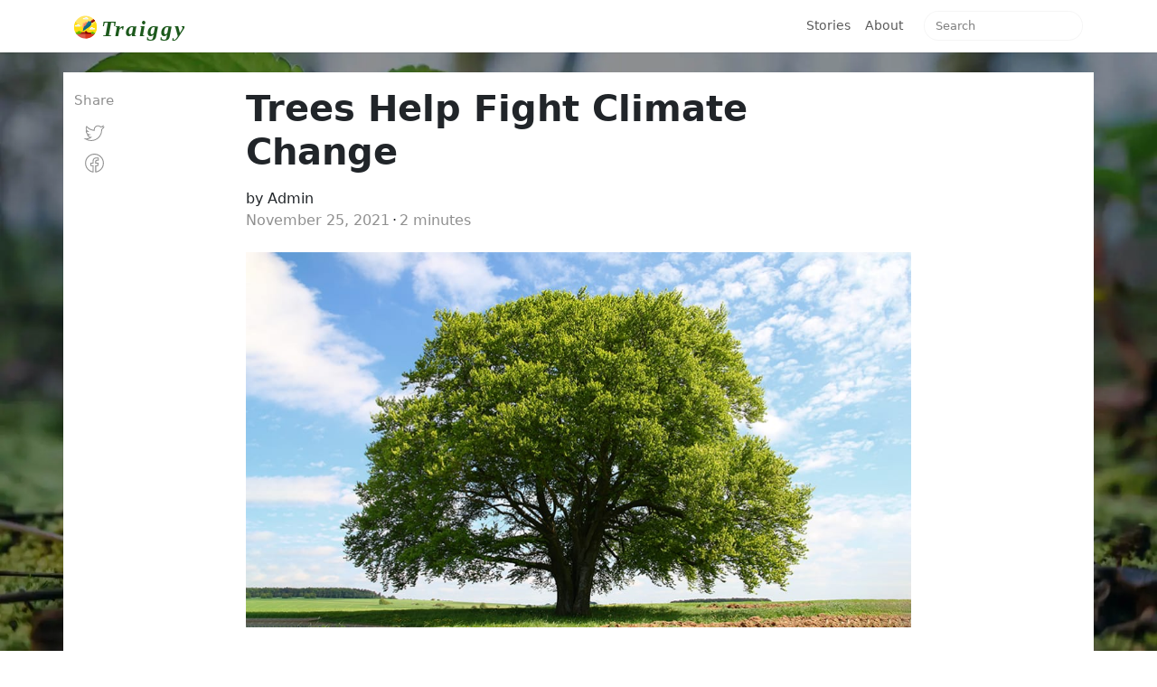

--- FILE ---
content_type: text/html; charset=UTF-8
request_url: https://blog.traiggy.com/trees-help-fight-climate-change
body_size: 4639
content:
<!DOCTYPE html>
<html lang="en">
<head>
<meta charset="utf-8">
<meta name="viewport" content="width=device-width, initial-scale=1, shrink-to-fit=no">
<meta name="author" content="Bludit CMS">

<!-- Dynamic title tag -->
<title>Trees Help Fight Climate Change | Traiggy Blog</title>

<!-- Dynamic description tag -->
<meta name="description" content="As trees grow, they help stop climate change by removing carbon dioxide from the air, storing carbon in the trees and soil, and releasing oxygen into the atmosphere. Trees provide many benefits to us, every day.">

<!-- Include Favicon -->
<link rel="icon" href="https://blog.traiggy.com/bl-themes/mediumish/img/favicon.png" type="image/png">

<!-- Load Bludit Plugins: Site head -->
<link rel="canonical" href="https://blog.traiggy.com/trees-help-fight-climate-change"/>

<!-- Open Graph -->
<meta property="og:locale" content="en, en_US, en_AU, en_CA, en_GB, en_IE, en_NZ">
<meta property="og:type" content="article">
<meta property="og:title" content="Trees Help Fight Climate Change">
<meta property="og:description" content="As trees grow, they help stop climate change by removing carbon dioxide from the air, storing carbon in the trees and soil, and releasing oxygen into the atmosphere. Trees provide many benefits to us, every day.">
<meta property="og:url" content="https://blog.traiggy.com/trees-help-fight-climate-change">
<meta property="og:site_name" content="Traiggy Blog">
<meta property="og:image" content="https://blog.traiggy.com/bl-content/uploads/pages/a4551846dd5f6ad67df628d35624e282/tree.jpg">

<!-- Robots plugin -->
<link rel="alternate" type="application/rss+xml" href="https://blog.traiggy.com/rss.xml" title="RSS Feed">

<!-- Twitter Cards -->
<meta property="twitter:card" content="summary">
<meta property="twitter:site" content="">
<meta property="twitter:title" content="Trees Help Fight Climate Change">
<meta property="twitter:description" content="As trees grow, they help stop climate change by removing carbon dioxide from the air, storing carbon in the trees and soil, and releasing oxygen into the atmosphere. Trees provide many benefits to us, every day.">
<meta property="twitter:image" content="https://blog.traiggy.com/bl-content/uploads/pages/a4551846dd5f6ad67df628d35624e282/tree.jpg">

<link rel="stylesheet" type="text/css" href="https://fonts.googleapis.com/css?family=Righteous">
<link rel="stylesheet" type="text/css" href="https://cdn.jsdelivr.net/npm/@fortawesome/fontawesome-free@5/css/all.min.css">
<link rel="stylesheet" type="text/css" href="https://cdn.jsdelivr.net/npm/bootstrap@5/dist/css/bootstrap.min.css">
<link rel="stylesheet" type="text/css" href="https://blog.traiggy.com/bl-themes/mediumish/css/mediumish.css?ver=2605">
</head>
<body>

	<!-- Load Bludit Plugins: Site Body Begin -->
	
	<!-- Navbar -->
	<nav class="navbar navbar-expand-md navbar-light bg-white fixed-top mediumnavigation">
	<div class="container">
		<a class="navbar-brand" href="/"><img src="/img/TraiggyLogo.svg" alt="logo" style="height:30px;"></a>
		<button class="navbar-toggler" type="button" data-bs-toggle="collapse" data-bs-target="#navbarBasic" aria-controls="navbarBasic" aria-expanded="false" aria-label="Toggle navigation">
			<span class="navbar-toggler-icon"></span>
		</button>
		<div class="collapse navbar-collapse" id="navbarBasic">
			<!-- Begin Menu -->
			<ul class="navbar-nav ms-auto">
				<li class="nav-item ">
					<a class="nav-link" href="https://blog.traiggy.com">Stories</a>
				</li>
				<!-- Static pages -->
									<li class="nav-item ">
						<a class="nav-link" href="https://blog.traiggy.com/about">About</a>
					</li>
							</ul>
			<!-- End Menu -->
							<div class="form-inline my-2 my-lg-0">
					<input id="search-input" class="form-control mr-sm-2" type="text" placeholder="Search">
					<span onClick="searchNow()" class="search-icon"><svg class="svgIcon-use" width="25" height="25" viewBox="0 0 25 25"><path d="M20.067 18.933l-4.157-4.157a6 6 0 1 0-.884.884l4.157 4.157a.624.624 0 1 0 .884-.884zM6.5 11c0-2.62 2.13-4.75 4.75-4.75S16 8.38 16 11s-2.13 4.75-4.75 4.75S6.5 13.62 6.5 11z"></path></svg></span>
					<script>
						function searchNow() {
							var searchURL = "https://blog.traiggy.com/search/";
							window.open(searchURL + document.getElementById("search-input").value, "_self");
						}
						var elem = document.getElementById('search-input');
						elem.addEventListener('keypress', function(e){
							if (e.keyCode == 13) {
								searchNow();
							}
						});
					</script>
				</div>
					</div>
	</div>
</nav>

	<!-- Content -->
	<!-- Begin Article
================================================== -->
<div class="container">
	<div class="row">

		<!-- Begin Fixed Left Share -->
		<div class="col-md-2 col-xs-12">
			<div class="share">
				<p>Share</p>
				<ul>
					<li>
						<a target="_blank" href="https://twitter.com/home?status=https%3A%2F%2Fblog.traiggy.com%2Ftrees-help-fight-climate-change">
						<svg class="svgIcon-use" width="29" height="29" viewbox="0 0 29 29"><path d="M21.967 11.8c.018 5.93-4.607 11.18-11.177 11.18-2.172 0-4.25-.62-6.047-1.76l-.268.422-.038.5.186.013.168.012c.3.02.44.032.6.046 2.06-.026 3.95-.686 5.49-1.86l1.12-.85-1.4-.048c-1.57-.055-2.92-1.08-3.36-2.51l-.48.146-.05.5c.22.03.48.05.75.08.48-.02.87-.07 1.25-.15l2.33-.49-2.32-.49c-1.68-.35-2.91-1.83-2.91-3.55 0-.05 0-.01-.01.03l-.49-.1-.25.44c.63.36 1.35.57 2.07.58l1.7.04L7.4 13c-.978-.662-1.59-1.79-1.618-3.047a4.08 4.08 0 0 1 .524-1.8l-.825.07a12.188 12.188 0 0 0 8.81 4.515l.59.033-.06-.59v-.02c-.05-.43-.06-.63-.06-.87a3.617 3.617 0 0 1 6.27-2.45l.2.21.28-.06c1.01-.22 1.94-.59 2.73-1.09l-.75-.56c-.1.36-.04.89.12 1.36.23.68.58 1.13 1.17.85l-.21-.45-.42-.27c-.52.8-1.17 1.48-1.92 2L22 11l.016.28c.013.2.014.35 0 .52v.04zm.998.038c.018-.22.017-.417 0-.66l-.498.034.284.41a8.183 8.183 0 0 0 2.2-2.267l.97-1.48-1.6.755c.17-.08.3-.02.34.03a.914.914 0 0 1-.13-.292c-.1-.297-.13-.64-.1-.766l.36-1.254-1.1.695c-.69.438-1.51.764-2.41.963l.48.15a4.574 4.574 0 0 0-3.38-1.484 4.616 4.616 0 0 0-4.61 4.613c0 .29.02.51.08.984l.01.02.5-.06.03-.5c-3.17-.18-6.1-1.7-8.08-4.15l-.48-.56-.36.64c-.39.69-.62 1.48-.65 2.28.04 1.61.81 3.04 2.06 3.88l.3-.92c-.55-.02-1.11-.17-1.6-.45l-.59-.34-.14.67c-.02.08-.02.16 0 .24-.01 2.12 1.55 4.01 3.69 4.46l.1-.49-.1-.49c-.33.07-.67.12-1.03.14-.18-.02-.43-.05-.64-.07l-.76-.09.23.73c.57 1.84 2.29 3.14 4.28 3.21l-.28-.89a8.252 8.252 0 0 1-4.85 1.66c-.12-.01-.26-.02-.56-.05l-.17-.01-.18-.01L2.53 21l1.694 1.07a12.233 12.233 0 0 0 6.58 1.917c7.156 0 12.2-5.73 12.18-12.18l-.002.04z"></path></svg>
						</a>
					</li>
					<li>
						<a target="_blank" href="https://www.facebook.com/sharer/sharer.php?u=https%3A%2F%2Fblog.traiggy.com%2Ftrees-help-fight-climate-change">
						<svg class="svgIcon-use" width="29" height="29" viewbox="0 0 29 29"><path d="M16.39 23.61v-5.808h1.846a.55.55 0 0 0 .546-.48l.36-2.797a.551.551 0 0 0-.547-.62H16.39V12.67c0-.67.12-.813.828-.813h1.474a.55.55 0 0 0 .55-.55V8.803a.55.55 0 0 0-.477-.545c-.436-.06-1.36-.116-2.22-.116-2.5 0-4.13 1.62-4.13 4.248v1.513H10.56a.551.551 0 0 0-.55.55v2.797c0 .304.248.55.55.55h1.855v5.76c-4.172-.96-7.215-4.7-7.215-9.1 0-5.17 4.17-9.36 9.31-9.36 5.14 0 9.31 4.19 9.31 9.36 0 4.48-3.155 8.27-7.43 9.15M14.51 4C8.76 4 4.1 8.684 4.1 14.46c0 5.162 3.75 9.523 8.778 10.32a.55.55 0 0 0 .637-.543v-6.985a.551.551 0 0 0-.55-.55H11.11v-1.697h1.855a.55.55 0 0 0 .55-.55v-2.063c0-2.02 1.136-3.148 3.03-3.148.567 0 1.156.027 1.597.06v1.453h-.924c-1.363 0-1.93.675-1.93 1.912v1.78c0 .3.247.55.55.55h2.132l-.218 1.69H15.84c-.305 0-.55.24-.55.55v7.02c0 .33.293.59.623.54 5.135-.7 9.007-5.11 9.007-10.36C24.92 8.68 20.26 4 14.51 4"></path></svg>
						</a>
					</li>
				</ul>
			</div>
		</div>
		<!-- End Fixed Left Share -->

		<!-- Begin Post -->
		<div class="col-md-8 col-md-offset-2 col-xs-12">

			<!-- Load Bludit Plugins: Page Begin -->
			
			<div class="mainheading">
				<h1 class="posttitle">Trees Help Fight Climate Change</h1>
				<div class="wrapfooter">
					<span class="author-meta">
					<span class="post-name">by Admin</span><br/>
					<span class="post-date">November 25, 2021</span><span class="dot"></span><span class="post-read">2 minutes</span>
					</span>
				</div>
			</div>

			<!-- Begin Cover Image -->
						<img class="featured-image img-fluid" src="https://blog.traiggy.com/bl-content/uploads/pages/a4551846dd5f6ad67df628d35624e282/tree.jpg" alt="Trees Help Fight Climate Change">
						<!-- End Cover Image -->

			<!-- Begin Post Content -->
			<div class="article-post">
				<p>As trees grow, they help stop climate change by removing carbon dioxide from the air, storing carbon in the trees and soil, and releasing oxygen into the atmosphere. Trees provide many benefits to us, every day. They offer cooling shade, block cold winter winds, attract birds and wildlife, purify our air, prevent soil erosion, clean our water, and add grace and beauty to our homes and communities.</p>
<p></p>
<p>Research shows a trillion trees could be planted to capture huge amount of carbon dioxide</p>
<p>Planting billions of trees across the world is one of the biggest and cheapest ways of taking CO2 out of the atmosphere to tackle the climate crisis, according to scientists, who have made the first calculation of how many more trees could be planted without encroaching on crop land or urban areas.<br><br>As trees grow, they absorb and store the carbon dioxide emissions that are driving global heating. New research estimates that a worldwide planting programme could remove just under one-third of all the emissions from human activities that remain in the atmosphere today, a figure the scientists describe as “mind-blowing”.<br><br>The analysis found there are 1.7bn hectares of treeless land on which 1.2tn native tree saplings would naturally grow. That area is about 11% of all land and equivalent to the size of the US and China combined. Tropical areas could have 100% tree cover, while others would be more sparsely covered, meaning that on average about half the area would be under tree canopy.<br><br>The scientists specifically excluded all fields used to grow crops and urban areas from their analysis. But they did include grazing land, on which the researchers say a few trees can also benefit sheep and cattle.<br><br>“This new quantitative evaluation shows [forest] restoration isn’t just one of our climate change solutions, it is overwhelmingly the top one,” said Prof Tom Crowther at the Swiss university ETH Zürich, who led the research. “What blows my mind is the scale. I thought restoration would be in the top 10, but it is overwhelmingly more powerful than all of the other climate change solutions proposed.”</p>			</div>
			<!-- End Post Content -->

			<!-- Begin Tags -->
						<!-- End Tags -->

			<!-- Load Bludit Plugins: Page End -->
			
		</div>
		<!-- End Post -->

	</div>
	<footer>
		<p class="py-3">Copyright 2026 &copy; &bull; <a href="https://traiggy.com/en.php">Traiggy.com</a> &bull; <a href="javascript:linkTo_UnCryptMailto('nbjmup;ngbcjohAopwvtufdl/dpn');"><i class="fa fa-envelope"></i> Email</a></p>
	</footer>
</div>
<!-- End Article
================================================== -->
	<!-- Load Bludit Plugins: Site Body End -->
		<script type="text/javascript" src="https://cdn.jsdelivr.net/npm/jquery@3/dist/jquery.min.js"></script>
	<script type="text/javascript" src="https://cdn.jsdelivr.net/npm/bootstrap@5/dist/js/bootstrap.bundle.min.js"></script>
	<script type="text/javascript">function UnCryptMailto(t){for(var n=0,o="",r=0;r<t.length;r++)n=t.charCodeAt(r),n>=8364&&(n=128),o+=String.fromCharCode(n-1);return o}function linkTo_UnCryptMailto(t){location.href=UnCryptMailto(t)}</script>
</body>
</html>


--- FILE ---
content_type: image/svg+xml
request_url: https://blog.traiggy.com/img/TraiggyLogo.svg
body_size: 7193
content:
<svg width="2068" height="477" xmlns="http://www.w3.org/2000/svg"><g fill="none" fill-rule="evenodd"><g fill-rule="nonzero"><path d="M400 239a200.88 200.88 0 0 1-2.79 33.453 198.858 198.858 0 0 1-22.593 64.133c-107.562 63.078-241.062 62.039-347.625-2.719l-4.57-2.781v.008a198.707 198.707 0 0 1-19.633-58.64A200.88 200.88 0 0 1 0 239c0-36.11 9.57-69.977 26.313-99.219C60.78 79.571 125.656 39 200 39c54.367 0 103.68 21.695 139.727 56.914a190.179 190.179 0 0 1 4.148 4.18c1 1.023 1.977 2.062 2.945 3.11a192.328 192.328 0 0 1 6.977 7.952 192.378 192.378 0 0 1 9.023 11.696 184.461 184.461 0 0 1 3.305 4.765 196.23 196.23 0 0 1 7.563 12.164C390.43 169.023 400 202.891 400 239Z" fill="#FFE564"/><path d="M400 239c0 35.438-9.219 68.719-25.375 97.578-107.563 63.086-241.07 62.047-347.633-2.71l-4.57-2.782C8.094 303.523 0 272.203 0 239c0-36.11 9.57-69.977 26.313-99.219C60.78 199.992 125.656 240.562 200 240.562c74.344 0 139.219-40.57 173.688-100.78C390.43 169.022 400 202.89 400 239Z" fill="#FFDD0E"/><path d="M166.547 363.5H43.469a200.36 200.36 0 0 1-21.047-32.414 35.575 35.575 0 0 1 15.742-3.649c4.688 0 9.164.915 13.266 2.555 7.922-14.195 23.093-23.805 40.508-23.805 22.609 0 41.437 16.196 45.523 37.618a26.85 26.85 0 0 1 3.734-.266c12.297 0 22.602 8.508 25.352 19.961Z" fill="#6FC200"/><path d="M131.672 363.5H43.469a194.242 194.242 0 0 1-5.11-6.703c2.72-8.156 10.422-14.031 19.493-14.031 2.695 0 5.265.523 7.625 1.468 4.562-8.164 13.28-13.687 23.296-13.687 13 0 23.829 9.312 26.18 21.633a14.845 14.845 0 0 1 2.14-.157c7.071 0 13 4.891 14.579 11.477Z" fill="#57AD00"/><path d="M374.625 336.578a200.87 200.87 0 0 1-18.094 26.922h-92.015c2.171-9.016 10.28-15.719 19.96-15.719 1 0 1.985.078 2.946.211 3.219-16.867 18.039-29.617 35.844-29.617 13.718 0 25.656 7.563 31.898 18.742a27.942 27.942 0 0 1 10.445-2.015c3.149 0 6.188.515 9.016 1.476Z" fill="#6FC200"/><path d="M363.477 354.242a201.271 201.271 0 0 1-6.946 9.258h-64.554c1.25-5.188 5.914-9.04 11.476-9.04.578 0 1.14.048 1.695.126 1.852-9.703 10.375-17.04 20.61-17.04 7.89 0 14.758 4.352 18.344 10.782a16.159 16.159 0 0 1 6.007-1.156c5.563 0 10.461 2.805 13.368 7.07Z" fill="#57AD00"/><path d="m263.526 152.813-3.196 4.38-80.692 110.61-6.612 9.064c-7.444-.497-14.455-5.232-17.696-11.945-3.244-6.716-2.59-15.152 1.65-21.29-8.964-1.755-16.911-12.455-16.646-21.581.268-9.13 7.796-17.503 16.843-18.733-8.466-7.847-8.602-25.18-1.265-34.093 7.337-8.917 21.847-10.756 31.179-3.96-.343-9.314 7.941-18.381 16.464-22.158 8.52-3.775 19.254-1.845 25.926 4.666 2.067-8.568 10.348-15.142 19.056-13.788 8.71 1.355 15.622 10.035 14.989 18.827Z" fill="#FFA87A"/><path d="m260.33 157.193-80.692 110.61c-3.248-1.647-5.99-4.31-7.574-7.597-2.79-5.785-1.844-13.179 2.317-18.072-7.16-1.729-12.013-8.627-11.984-15.993.03-7.366 6.705-14.303 14.056-13.852-5.929-3.538-8.727-12.128-7.898-18.984.83-6.858 5.977-12.999 12.58-15.02 6.605-2.023 14.303.19 18.83 5.41-7.821-13.802 4.266-27.827 18.83-25.256 5.32.938 10.242 3.96 13.482 8.284 4.52-9.145 16.725-13.626 26.339-10.218.583.204 1.154.434 1.714.688Z" fill="#E3835A"/><path fill="#005B79" d="m333.282 143.422-50.422 35.109-16.852-24.211 50.414-35.109z"/><path fill="#004C60" d="m333.282 143.422-50.422 35.109-8.422-12.101 50.414-35.11z"/><path d="m278.043 139.495 11.059 15.88c.132.188.261.375.39.566 15.026 22.226 9.45 52.476-12.636 67.856L167.28 300.105c-5.355 3.73-12.546-.878-11.396-7.301l.084-.465a120.772 120.772 0 0 1 4.973-15.605l8.93-28.032a63.277 63.277 0 0 1 9.371-18.364 63.41 63.41 0 0 1 14.777-14.38c9.789-6.817 17.47-16.253 22.108-27.24a147.9 147.9 0 0 1 36.975-52.103c7.464-6.763 19.186-5.385 24.941 2.88Z" fill="#0F7793"/><path d="M289.492 155.94c15.026 22.226 9.45 52.476-12.636 67.856L167.28 300.104c-5.355 3.73-12.546-.877-11.396-7.3l.084-.466a120.772 120.772 0 0 1 4.973-15.605l8.93-28.032a63.277 63.277 0 0 1 6.35-13.878l113.271-78.882Z" fill="#0F6A7F"/><path d="m366.125 127.617-50.688 35.297-23.484-33.734 47.774-33.266a200.238 200.238 0 0 1 26.398 31.703Z" fill="#DB351D"/><path d="m366.125 127.617-50.688 35.297-17.75-25.492 49.133-34.219a199.611 199.611 0 0 1 19.305 24.414Z" fill="#A52817"/><path d="m366.125 127.617-50.688 35.297-11.742-16.867 50.102-34.89c4.39 5.265 8.5 10.757 12.328 16.46Z" fill="#7F0000"/><path d="M301.532 358.867c-.024 3.422-.743 6.774-1.657 10.078H100.531c-2.531-6.875-.351-15.297 5.328-19.968 6.016-4.946 15.407-5.235 21.711-.649-1.148-5.32-1.382-12.828 1.282-17.57 5.937-10.563 22.046-12.172 28.257-.914 2.797-5.39 9.032-9.57 15.094-9.828 6.07-.25 12.164 2.945 15.399 8.078.82-6.969 5.71-14.149 12.132-16.985.086-.039.172-.078.266-.109 6.367-2.695 14.11-1.844 19.734 2.188 5.696 4.085 9 11.296 8.375 18.28 4.618-3.788 11.07-3.835 16.61-1.609 5.547 2.22 9.687 7.618 10.414 13.547 6.508-8.101 19.82-11.96 29.61-8.476 9.796 3.476 16.85 13.539 16.789 23.937Z" fill="#A52817"/><path d="M301.532 358.867c-.024 3.422-.743 6.774-1.657 10.078H200V311c6.367-2.695 14.11-1.844 19.734 2.188 5.696 4.085 9 11.296 8.375 18.28 4.618-3.788 11.07-3.835 16.61-1.609 5.547 2.22 9.687 7.618 10.414 13.547 6.508-8.101 19.82-11.96 29.61-8.476 9.796 3.476 16.85 13.539 16.789 23.937Z" fill="#7F0000"/><path d="M356.531 363.5C319.891 409.508 263.383 439 200 439c-63.383 0-119.89-29.492-156.531-75.5H356.53Z" fill="#DD584A"/><path d="M356.531 363.5C319.891 409.508 263.383 439 200 439v-75.5h156.531Z" fill="#DB351D"/><g><path d="M10.728 226.427a.036.036 0 0 0-.005-.005c-.113-13.121 10.49-23.794 23.585-23.794 3.094 0 6.047.602 8.755 1.686 5.23-9.37 15.237-15.71 26.73-15.71 14.923 0 27.345 10.689 30.045 24.826a17.305 17.305 0 0 1 2.464-.178c8.114 0 14.913 5.618 16.73 13.175H10.728Z" fill="#FFF"/><path d="M33.74 226.427c0-.001 0-.002-.002-.003-.065-7.545 6.032-13.682 13.562-13.682 1.78 0 3.477.346 5.034.97 3.008-5.388 8.762-9.034 15.37-9.034 8.583 0 15.726 6.146 17.278 14.276a9.959 9.959 0 0 1 1.416-.102c4.666 0 8.575 3.23 9.62 7.575H33.742Z" fill="#DFEBFF"/></g><g><path d="M154.086 100.49a.036.036 0 0 0-.006-.006c-.112-13.12 10.49-23.793 23.586-23.793 3.094 0 6.047.602 8.754 1.686 5.23-9.37 15.238-15.71 26.73-15.71 14.924 0 27.346 10.688 30.046 24.826a17.305 17.305 0 0 1 2.463-.178c8.114 0 14.914 5.617 16.73 13.174H154.087Z" fill="#FFF"/><path d="m177.098 100.49-.003-.003c-.065-7.546 6.032-13.682 13.562-13.682 1.78 0 3.477.346 5.034.97 3.008-5.388 8.762-9.034 15.37-9.034 8.583 0 15.726 6.146 17.278 14.275a9.959 9.959 0 0 1 1.416-.102c4.666 0 8.575 3.23 9.62 7.576h-62.277Z" fill="#DFEBFF"/></g><g><path d="m370.695 276.822.006-.004c.112-13.121-10.49-23.794-23.585-23.794-3.095 0-6.047.603-8.755 1.686-5.23-9.37-15.238-15.71-26.73-15.71-14.925 0-27.347 10.688-30.047 24.826a17.305 17.305 0 0 0-2.463-.178c-8.114 0-14.913 5.617-16.73 13.174h108.304Z" fill="#FFF"/><path d="M347.683 276.822s.001-.002.003-.002c.064-7.546-6.032-13.683-13.563-13.683-1.78 0-3.477.347-5.034.97-3.008-5.387-8.762-9.034-15.37-9.034-8.582 0-15.725 6.147-17.278 14.276a9.959 9.959 0 0 0-1.416-.102c-4.666 0-8.575 3.23-9.62 7.575h62.278Z" fill="#DFEBFF"/></g></g><text font-family="HelveticaNeue-BoldItalic, Helvetica Neue" font-size="400" font-style="italic" font-weight="bold" letter-spacing="28.889" fill="#1C591C">
            <tspan x="472.489" y="390">Traiggy</tspan>
        </text></g></svg>